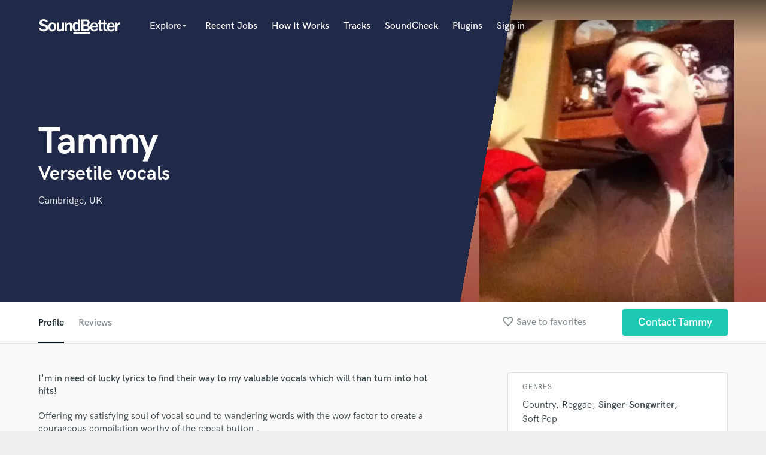

--- FILE ---
content_type: text/html; charset=utf-8
request_url: https://www.google.com/recaptcha/api2/anchor?ar=1&k=6Ldz1-ISAAAAAC-cNJnj4siHO0Gswu3die0mxASV&co=aHR0cHM6Ly9zb3VuZGJldHRlci5jb206NDQz&hl=en&v=PoyoqOPhxBO7pBk68S4YbpHZ&size=normal&anchor-ms=20000&execute-ms=30000&cb=9ga30gk1rju
body_size: 49530
content:
<!DOCTYPE HTML><html dir="ltr" lang="en"><head><meta http-equiv="Content-Type" content="text/html; charset=UTF-8">
<meta http-equiv="X-UA-Compatible" content="IE=edge">
<title>reCAPTCHA</title>
<style type="text/css">
/* cyrillic-ext */
@font-face {
  font-family: 'Roboto';
  font-style: normal;
  font-weight: 400;
  font-stretch: 100%;
  src: url(//fonts.gstatic.com/s/roboto/v48/KFO7CnqEu92Fr1ME7kSn66aGLdTylUAMa3GUBHMdazTgWw.woff2) format('woff2');
  unicode-range: U+0460-052F, U+1C80-1C8A, U+20B4, U+2DE0-2DFF, U+A640-A69F, U+FE2E-FE2F;
}
/* cyrillic */
@font-face {
  font-family: 'Roboto';
  font-style: normal;
  font-weight: 400;
  font-stretch: 100%;
  src: url(//fonts.gstatic.com/s/roboto/v48/KFO7CnqEu92Fr1ME7kSn66aGLdTylUAMa3iUBHMdazTgWw.woff2) format('woff2');
  unicode-range: U+0301, U+0400-045F, U+0490-0491, U+04B0-04B1, U+2116;
}
/* greek-ext */
@font-face {
  font-family: 'Roboto';
  font-style: normal;
  font-weight: 400;
  font-stretch: 100%;
  src: url(//fonts.gstatic.com/s/roboto/v48/KFO7CnqEu92Fr1ME7kSn66aGLdTylUAMa3CUBHMdazTgWw.woff2) format('woff2');
  unicode-range: U+1F00-1FFF;
}
/* greek */
@font-face {
  font-family: 'Roboto';
  font-style: normal;
  font-weight: 400;
  font-stretch: 100%;
  src: url(//fonts.gstatic.com/s/roboto/v48/KFO7CnqEu92Fr1ME7kSn66aGLdTylUAMa3-UBHMdazTgWw.woff2) format('woff2');
  unicode-range: U+0370-0377, U+037A-037F, U+0384-038A, U+038C, U+038E-03A1, U+03A3-03FF;
}
/* math */
@font-face {
  font-family: 'Roboto';
  font-style: normal;
  font-weight: 400;
  font-stretch: 100%;
  src: url(//fonts.gstatic.com/s/roboto/v48/KFO7CnqEu92Fr1ME7kSn66aGLdTylUAMawCUBHMdazTgWw.woff2) format('woff2');
  unicode-range: U+0302-0303, U+0305, U+0307-0308, U+0310, U+0312, U+0315, U+031A, U+0326-0327, U+032C, U+032F-0330, U+0332-0333, U+0338, U+033A, U+0346, U+034D, U+0391-03A1, U+03A3-03A9, U+03B1-03C9, U+03D1, U+03D5-03D6, U+03F0-03F1, U+03F4-03F5, U+2016-2017, U+2034-2038, U+203C, U+2040, U+2043, U+2047, U+2050, U+2057, U+205F, U+2070-2071, U+2074-208E, U+2090-209C, U+20D0-20DC, U+20E1, U+20E5-20EF, U+2100-2112, U+2114-2115, U+2117-2121, U+2123-214F, U+2190, U+2192, U+2194-21AE, U+21B0-21E5, U+21F1-21F2, U+21F4-2211, U+2213-2214, U+2216-22FF, U+2308-230B, U+2310, U+2319, U+231C-2321, U+2336-237A, U+237C, U+2395, U+239B-23B7, U+23D0, U+23DC-23E1, U+2474-2475, U+25AF, U+25B3, U+25B7, U+25BD, U+25C1, U+25CA, U+25CC, U+25FB, U+266D-266F, U+27C0-27FF, U+2900-2AFF, U+2B0E-2B11, U+2B30-2B4C, U+2BFE, U+3030, U+FF5B, U+FF5D, U+1D400-1D7FF, U+1EE00-1EEFF;
}
/* symbols */
@font-face {
  font-family: 'Roboto';
  font-style: normal;
  font-weight: 400;
  font-stretch: 100%;
  src: url(//fonts.gstatic.com/s/roboto/v48/KFO7CnqEu92Fr1ME7kSn66aGLdTylUAMaxKUBHMdazTgWw.woff2) format('woff2');
  unicode-range: U+0001-000C, U+000E-001F, U+007F-009F, U+20DD-20E0, U+20E2-20E4, U+2150-218F, U+2190, U+2192, U+2194-2199, U+21AF, U+21E6-21F0, U+21F3, U+2218-2219, U+2299, U+22C4-22C6, U+2300-243F, U+2440-244A, U+2460-24FF, U+25A0-27BF, U+2800-28FF, U+2921-2922, U+2981, U+29BF, U+29EB, U+2B00-2BFF, U+4DC0-4DFF, U+FFF9-FFFB, U+10140-1018E, U+10190-1019C, U+101A0, U+101D0-101FD, U+102E0-102FB, U+10E60-10E7E, U+1D2C0-1D2D3, U+1D2E0-1D37F, U+1F000-1F0FF, U+1F100-1F1AD, U+1F1E6-1F1FF, U+1F30D-1F30F, U+1F315, U+1F31C, U+1F31E, U+1F320-1F32C, U+1F336, U+1F378, U+1F37D, U+1F382, U+1F393-1F39F, U+1F3A7-1F3A8, U+1F3AC-1F3AF, U+1F3C2, U+1F3C4-1F3C6, U+1F3CA-1F3CE, U+1F3D4-1F3E0, U+1F3ED, U+1F3F1-1F3F3, U+1F3F5-1F3F7, U+1F408, U+1F415, U+1F41F, U+1F426, U+1F43F, U+1F441-1F442, U+1F444, U+1F446-1F449, U+1F44C-1F44E, U+1F453, U+1F46A, U+1F47D, U+1F4A3, U+1F4B0, U+1F4B3, U+1F4B9, U+1F4BB, U+1F4BF, U+1F4C8-1F4CB, U+1F4D6, U+1F4DA, U+1F4DF, U+1F4E3-1F4E6, U+1F4EA-1F4ED, U+1F4F7, U+1F4F9-1F4FB, U+1F4FD-1F4FE, U+1F503, U+1F507-1F50B, U+1F50D, U+1F512-1F513, U+1F53E-1F54A, U+1F54F-1F5FA, U+1F610, U+1F650-1F67F, U+1F687, U+1F68D, U+1F691, U+1F694, U+1F698, U+1F6AD, U+1F6B2, U+1F6B9-1F6BA, U+1F6BC, U+1F6C6-1F6CF, U+1F6D3-1F6D7, U+1F6E0-1F6EA, U+1F6F0-1F6F3, U+1F6F7-1F6FC, U+1F700-1F7FF, U+1F800-1F80B, U+1F810-1F847, U+1F850-1F859, U+1F860-1F887, U+1F890-1F8AD, U+1F8B0-1F8BB, U+1F8C0-1F8C1, U+1F900-1F90B, U+1F93B, U+1F946, U+1F984, U+1F996, U+1F9E9, U+1FA00-1FA6F, U+1FA70-1FA7C, U+1FA80-1FA89, U+1FA8F-1FAC6, U+1FACE-1FADC, U+1FADF-1FAE9, U+1FAF0-1FAF8, U+1FB00-1FBFF;
}
/* vietnamese */
@font-face {
  font-family: 'Roboto';
  font-style: normal;
  font-weight: 400;
  font-stretch: 100%;
  src: url(//fonts.gstatic.com/s/roboto/v48/KFO7CnqEu92Fr1ME7kSn66aGLdTylUAMa3OUBHMdazTgWw.woff2) format('woff2');
  unicode-range: U+0102-0103, U+0110-0111, U+0128-0129, U+0168-0169, U+01A0-01A1, U+01AF-01B0, U+0300-0301, U+0303-0304, U+0308-0309, U+0323, U+0329, U+1EA0-1EF9, U+20AB;
}
/* latin-ext */
@font-face {
  font-family: 'Roboto';
  font-style: normal;
  font-weight: 400;
  font-stretch: 100%;
  src: url(//fonts.gstatic.com/s/roboto/v48/KFO7CnqEu92Fr1ME7kSn66aGLdTylUAMa3KUBHMdazTgWw.woff2) format('woff2');
  unicode-range: U+0100-02BA, U+02BD-02C5, U+02C7-02CC, U+02CE-02D7, U+02DD-02FF, U+0304, U+0308, U+0329, U+1D00-1DBF, U+1E00-1E9F, U+1EF2-1EFF, U+2020, U+20A0-20AB, U+20AD-20C0, U+2113, U+2C60-2C7F, U+A720-A7FF;
}
/* latin */
@font-face {
  font-family: 'Roboto';
  font-style: normal;
  font-weight: 400;
  font-stretch: 100%;
  src: url(//fonts.gstatic.com/s/roboto/v48/KFO7CnqEu92Fr1ME7kSn66aGLdTylUAMa3yUBHMdazQ.woff2) format('woff2');
  unicode-range: U+0000-00FF, U+0131, U+0152-0153, U+02BB-02BC, U+02C6, U+02DA, U+02DC, U+0304, U+0308, U+0329, U+2000-206F, U+20AC, U+2122, U+2191, U+2193, U+2212, U+2215, U+FEFF, U+FFFD;
}
/* cyrillic-ext */
@font-face {
  font-family: 'Roboto';
  font-style: normal;
  font-weight: 500;
  font-stretch: 100%;
  src: url(//fonts.gstatic.com/s/roboto/v48/KFO7CnqEu92Fr1ME7kSn66aGLdTylUAMa3GUBHMdazTgWw.woff2) format('woff2');
  unicode-range: U+0460-052F, U+1C80-1C8A, U+20B4, U+2DE0-2DFF, U+A640-A69F, U+FE2E-FE2F;
}
/* cyrillic */
@font-face {
  font-family: 'Roboto';
  font-style: normal;
  font-weight: 500;
  font-stretch: 100%;
  src: url(//fonts.gstatic.com/s/roboto/v48/KFO7CnqEu92Fr1ME7kSn66aGLdTylUAMa3iUBHMdazTgWw.woff2) format('woff2');
  unicode-range: U+0301, U+0400-045F, U+0490-0491, U+04B0-04B1, U+2116;
}
/* greek-ext */
@font-face {
  font-family: 'Roboto';
  font-style: normal;
  font-weight: 500;
  font-stretch: 100%;
  src: url(//fonts.gstatic.com/s/roboto/v48/KFO7CnqEu92Fr1ME7kSn66aGLdTylUAMa3CUBHMdazTgWw.woff2) format('woff2');
  unicode-range: U+1F00-1FFF;
}
/* greek */
@font-face {
  font-family: 'Roboto';
  font-style: normal;
  font-weight: 500;
  font-stretch: 100%;
  src: url(//fonts.gstatic.com/s/roboto/v48/KFO7CnqEu92Fr1ME7kSn66aGLdTylUAMa3-UBHMdazTgWw.woff2) format('woff2');
  unicode-range: U+0370-0377, U+037A-037F, U+0384-038A, U+038C, U+038E-03A1, U+03A3-03FF;
}
/* math */
@font-face {
  font-family: 'Roboto';
  font-style: normal;
  font-weight: 500;
  font-stretch: 100%;
  src: url(//fonts.gstatic.com/s/roboto/v48/KFO7CnqEu92Fr1ME7kSn66aGLdTylUAMawCUBHMdazTgWw.woff2) format('woff2');
  unicode-range: U+0302-0303, U+0305, U+0307-0308, U+0310, U+0312, U+0315, U+031A, U+0326-0327, U+032C, U+032F-0330, U+0332-0333, U+0338, U+033A, U+0346, U+034D, U+0391-03A1, U+03A3-03A9, U+03B1-03C9, U+03D1, U+03D5-03D6, U+03F0-03F1, U+03F4-03F5, U+2016-2017, U+2034-2038, U+203C, U+2040, U+2043, U+2047, U+2050, U+2057, U+205F, U+2070-2071, U+2074-208E, U+2090-209C, U+20D0-20DC, U+20E1, U+20E5-20EF, U+2100-2112, U+2114-2115, U+2117-2121, U+2123-214F, U+2190, U+2192, U+2194-21AE, U+21B0-21E5, U+21F1-21F2, U+21F4-2211, U+2213-2214, U+2216-22FF, U+2308-230B, U+2310, U+2319, U+231C-2321, U+2336-237A, U+237C, U+2395, U+239B-23B7, U+23D0, U+23DC-23E1, U+2474-2475, U+25AF, U+25B3, U+25B7, U+25BD, U+25C1, U+25CA, U+25CC, U+25FB, U+266D-266F, U+27C0-27FF, U+2900-2AFF, U+2B0E-2B11, U+2B30-2B4C, U+2BFE, U+3030, U+FF5B, U+FF5D, U+1D400-1D7FF, U+1EE00-1EEFF;
}
/* symbols */
@font-face {
  font-family: 'Roboto';
  font-style: normal;
  font-weight: 500;
  font-stretch: 100%;
  src: url(//fonts.gstatic.com/s/roboto/v48/KFO7CnqEu92Fr1ME7kSn66aGLdTylUAMaxKUBHMdazTgWw.woff2) format('woff2');
  unicode-range: U+0001-000C, U+000E-001F, U+007F-009F, U+20DD-20E0, U+20E2-20E4, U+2150-218F, U+2190, U+2192, U+2194-2199, U+21AF, U+21E6-21F0, U+21F3, U+2218-2219, U+2299, U+22C4-22C6, U+2300-243F, U+2440-244A, U+2460-24FF, U+25A0-27BF, U+2800-28FF, U+2921-2922, U+2981, U+29BF, U+29EB, U+2B00-2BFF, U+4DC0-4DFF, U+FFF9-FFFB, U+10140-1018E, U+10190-1019C, U+101A0, U+101D0-101FD, U+102E0-102FB, U+10E60-10E7E, U+1D2C0-1D2D3, U+1D2E0-1D37F, U+1F000-1F0FF, U+1F100-1F1AD, U+1F1E6-1F1FF, U+1F30D-1F30F, U+1F315, U+1F31C, U+1F31E, U+1F320-1F32C, U+1F336, U+1F378, U+1F37D, U+1F382, U+1F393-1F39F, U+1F3A7-1F3A8, U+1F3AC-1F3AF, U+1F3C2, U+1F3C4-1F3C6, U+1F3CA-1F3CE, U+1F3D4-1F3E0, U+1F3ED, U+1F3F1-1F3F3, U+1F3F5-1F3F7, U+1F408, U+1F415, U+1F41F, U+1F426, U+1F43F, U+1F441-1F442, U+1F444, U+1F446-1F449, U+1F44C-1F44E, U+1F453, U+1F46A, U+1F47D, U+1F4A3, U+1F4B0, U+1F4B3, U+1F4B9, U+1F4BB, U+1F4BF, U+1F4C8-1F4CB, U+1F4D6, U+1F4DA, U+1F4DF, U+1F4E3-1F4E6, U+1F4EA-1F4ED, U+1F4F7, U+1F4F9-1F4FB, U+1F4FD-1F4FE, U+1F503, U+1F507-1F50B, U+1F50D, U+1F512-1F513, U+1F53E-1F54A, U+1F54F-1F5FA, U+1F610, U+1F650-1F67F, U+1F687, U+1F68D, U+1F691, U+1F694, U+1F698, U+1F6AD, U+1F6B2, U+1F6B9-1F6BA, U+1F6BC, U+1F6C6-1F6CF, U+1F6D3-1F6D7, U+1F6E0-1F6EA, U+1F6F0-1F6F3, U+1F6F7-1F6FC, U+1F700-1F7FF, U+1F800-1F80B, U+1F810-1F847, U+1F850-1F859, U+1F860-1F887, U+1F890-1F8AD, U+1F8B0-1F8BB, U+1F8C0-1F8C1, U+1F900-1F90B, U+1F93B, U+1F946, U+1F984, U+1F996, U+1F9E9, U+1FA00-1FA6F, U+1FA70-1FA7C, U+1FA80-1FA89, U+1FA8F-1FAC6, U+1FACE-1FADC, U+1FADF-1FAE9, U+1FAF0-1FAF8, U+1FB00-1FBFF;
}
/* vietnamese */
@font-face {
  font-family: 'Roboto';
  font-style: normal;
  font-weight: 500;
  font-stretch: 100%;
  src: url(//fonts.gstatic.com/s/roboto/v48/KFO7CnqEu92Fr1ME7kSn66aGLdTylUAMa3OUBHMdazTgWw.woff2) format('woff2');
  unicode-range: U+0102-0103, U+0110-0111, U+0128-0129, U+0168-0169, U+01A0-01A1, U+01AF-01B0, U+0300-0301, U+0303-0304, U+0308-0309, U+0323, U+0329, U+1EA0-1EF9, U+20AB;
}
/* latin-ext */
@font-face {
  font-family: 'Roboto';
  font-style: normal;
  font-weight: 500;
  font-stretch: 100%;
  src: url(//fonts.gstatic.com/s/roboto/v48/KFO7CnqEu92Fr1ME7kSn66aGLdTylUAMa3KUBHMdazTgWw.woff2) format('woff2');
  unicode-range: U+0100-02BA, U+02BD-02C5, U+02C7-02CC, U+02CE-02D7, U+02DD-02FF, U+0304, U+0308, U+0329, U+1D00-1DBF, U+1E00-1E9F, U+1EF2-1EFF, U+2020, U+20A0-20AB, U+20AD-20C0, U+2113, U+2C60-2C7F, U+A720-A7FF;
}
/* latin */
@font-face {
  font-family: 'Roboto';
  font-style: normal;
  font-weight: 500;
  font-stretch: 100%;
  src: url(//fonts.gstatic.com/s/roboto/v48/KFO7CnqEu92Fr1ME7kSn66aGLdTylUAMa3yUBHMdazQ.woff2) format('woff2');
  unicode-range: U+0000-00FF, U+0131, U+0152-0153, U+02BB-02BC, U+02C6, U+02DA, U+02DC, U+0304, U+0308, U+0329, U+2000-206F, U+20AC, U+2122, U+2191, U+2193, U+2212, U+2215, U+FEFF, U+FFFD;
}
/* cyrillic-ext */
@font-face {
  font-family: 'Roboto';
  font-style: normal;
  font-weight: 900;
  font-stretch: 100%;
  src: url(//fonts.gstatic.com/s/roboto/v48/KFO7CnqEu92Fr1ME7kSn66aGLdTylUAMa3GUBHMdazTgWw.woff2) format('woff2');
  unicode-range: U+0460-052F, U+1C80-1C8A, U+20B4, U+2DE0-2DFF, U+A640-A69F, U+FE2E-FE2F;
}
/* cyrillic */
@font-face {
  font-family: 'Roboto';
  font-style: normal;
  font-weight: 900;
  font-stretch: 100%;
  src: url(//fonts.gstatic.com/s/roboto/v48/KFO7CnqEu92Fr1ME7kSn66aGLdTylUAMa3iUBHMdazTgWw.woff2) format('woff2');
  unicode-range: U+0301, U+0400-045F, U+0490-0491, U+04B0-04B1, U+2116;
}
/* greek-ext */
@font-face {
  font-family: 'Roboto';
  font-style: normal;
  font-weight: 900;
  font-stretch: 100%;
  src: url(//fonts.gstatic.com/s/roboto/v48/KFO7CnqEu92Fr1ME7kSn66aGLdTylUAMa3CUBHMdazTgWw.woff2) format('woff2');
  unicode-range: U+1F00-1FFF;
}
/* greek */
@font-face {
  font-family: 'Roboto';
  font-style: normal;
  font-weight: 900;
  font-stretch: 100%;
  src: url(//fonts.gstatic.com/s/roboto/v48/KFO7CnqEu92Fr1ME7kSn66aGLdTylUAMa3-UBHMdazTgWw.woff2) format('woff2');
  unicode-range: U+0370-0377, U+037A-037F, U+0384-038A, U+038C, U+038E-03A1, U+03A3-03FF;
}
/* math */
@font-face {
  font-family: 'Roboto';
  font-style: normal;
  font-weight: 900;
  font-stretch: 100%;
  src: url(//fonts.gstatic.com/s/roboto/v48/KFO7CnqEu92Fr1ME7kSn66aGLdTylUAMawCUBHMdazTgWw.woff2) format('woff2');
  unicode-range: U+0302-0303, U+0305, U+0307-0308, U+0310, U+0312, U+0315, U+031A, U+0326-0327, U+032C, U+032F-0330, U+0332-0333, U+0338, U+033A, U+0346, U+034D, U+0391-03A1, U+03A3-03A9, U+03B1-03C9, U+03D1, U+03D5-03D6, U+03F0-03F1, U+03F4-03F5, U+2016-2017, U+2034-2038, U+203C, U+2040, U+2043, U+2047, U+2050, U+2057, U+205F, U+2070-2071, U+2074-208E, U+2090-209C, U+20D0-20DC, U+20E1, U+20E5-20EF, U+2100-2112, U+2114-2115, U+2117-2121, U+2123-214F, U+2190, U+2192, U+2194-21AE, U+21B0-21E5, U+21F1-21F2, U+21F4-2211, U+2213-2214, U+2216-22FF, U+2308-230B, U+2310, U+2319, U+231C-2321, U+2336-237A, U+237C, U+2395, U+239B-23B7, U+23D0, U+23DC-23E1, U+2474-2475, U+25AF, U+25B3, U+25B7, U+25BD, U+25C1, U+25CA, U+25CC, U+25FB, U+266D-266F, U+27C0-27FF, U+2900-2AFF, U+2B0E-2B11, U+2B30-2B4C, U+2BFE, U+3030, U+FF5B, U+FF5D, U+1D400-1D7FF, U+1EE00-1EEFF;
}
/* symbols */
@font-face {
  font-family: 'Roboto';
  font-style: normal;
  font-weight: 900;
  font-stretch: 100%;
  src: url(//fonts.gstatic.com/s/roboto/v48/KFO7CnqEu92Fr1ME7kSn66aGLdTylUAMaxKUBHMdazTgWw.woff2) format('woff2');
  unicode-range: U+0001-000C, U+000E-001F, U+007F-009F, U+20DD-20E0, U+20E2-20E4, U+2150-218F, U+2190, U+2192, U+2194-2199, U+21AF, U+21E6-21F0, U+21F3, U+2218-2219, U+2299, U+22C4-22C6, U+2300-243F, U+2440-244A, U+2460-24FF, U+25A0-27BF, U+2800-28FF, U+2921-2922, U+2981, U+29BF, U+29EB, U+2B00-2BFF, U+4DC0-4DFF, U+FFF9-FFFB, U+10140-1018E, U+10190-1019C, U+101A0, U+101D0-101FD, U+102E0-102FB, U+10E60-10E7E, U+1D2C0-1D2D3, U+1D2E0-1D37F, U+1F000-1F0FF, U+1F100-1F1AD, U+1F1E6-1F1FF, U+1F30D-1F30F, U+1F315, U+1F31C, U+1F31E, U+1F320-1F32C, U+1F336, U+1F378, U+1F37D, U+1F382, U+1F393-1F39F, U+1F3A7-1F3A8, U+1F3AC-1F3AF, U+1F3C2, U+1F3C4-1F3C6, U+1F3CA-1F3CE, U+1F3D4-1F3E0, U+1F3ED, U+1F3F1-1F3F3, U+1F3F5-1F3F7, U+1F408, U+1F415, U+1F41F, U+1F426, U+1F43F, U+1F441-1F442, U+1F444, U+1F446-1F449, U+1F44C-1F44E, U+1F453, U+1F46A, U+1F47D, U+1F4A3, U+1F4B0, U+1F4B3, U+1F4B9, U+1F4BB, U+1F4BF, U+1F4C8-1F4CB, U+1F4D6, U+1F4DA, U+1F4DF, U+1F4E3-1F4E6, U+1F4EA-1F4ED, U+1F4F7, U+1F4F9-1F4FB, U+1F4FD-1F4FE, U+1F503, U+1F507-1F50B, U+1F50D, U+1F512-1F513, U+1F53E-1F54A, U+1F54F-1F5FA, U+1F610, U+1F650-1F67F, U+1F687, U+1F68D, U+1F691, U+1F694, U+1F698, U+1F6AD, U+1F6B2, U+1F6B9-1F6BA, U+1F6BC, U+1F6C6-1F6CF, U+1F6D3-1F6D7, U+1F6E0-1F6EA, U+1F6F0-1F6F3, U+1F6F7-1F6FC, U+1F700-1F7FF, U+1F800-1F80B, U+1F810-1F847, U+1F850-1F859, U+1F860-1F887, U+1F890-1F8AD, U+1F8B0-1F8BB, U+1F8C0-1F8C1, U+1F900-1F90B, U+1F93B, U+1F946, U+1F984, U+1F996, U+1F9E9, U+1FA00-1FA6F, U+1FA70-1FA7C, U+1FA80-1FA89, U+1FA8F-1FAC6, U+1FACE-1FADC, U+1FADF-1FAE9, U+1FAF0-1FAF8, U+1FB00-1FBFF;
}
/* vietnamese */
@font-face {
  font-family: 'Roboto';
  font-style: normal;
  font-weight: 900;
  font-stretch: 100%;
  src: url(//fonts.gstatic.com/s/roboto/v48/KFO7CnqEu92Fr1ME7kSn66aGLdTylUAMa3OUBHMdazTgWw.woff2) format('woff2');
  unicode-range: U+0102-0103, U+0110-0111, U+0128-0129, U+0168-0169, U+01A0-01A1, U+01AF-01B0, U+0300-0301, U+0303-0304, U+0308-0309, U+0323, U+0329, U+1EA0-1EF9, U+20AB;
}
/* latin-ext */
@font-face {
  font-family: 'Roboto';
  font-style: normal;
  font-weight: 900;
  font-stretch: 100%;
  src: url(//fonts.gstatic.com/s/roboto/v48/KFO7CnqEu92Fr1ME7kSn66aGLdTylUAMa3KUBHMdazTgWw.woff2) format('woff2');
  unicode-range: U+0100-02BA, U+02BD-02C5, U+02C7-02CC, U+02CE-02D7, U+02DD-02FF, U+0304, U+0308, U+0329, U+1D00-1DBF, U+1E00-1E9F, U+1EF2-1EFF, U+2020, U+20A0-20AB, U+20AD-20C0, U+2113, U+2C60-2C7F, U+A720-A7FF;
}
/* latin */
@font-face {
  font-family: 'Roboto';
  font-style: normal;
  font-weight: 900;
  font-stretch: 100%;
  src: url(//fonts.gstatic.com/s/roboto/v48/KFO7CnqEu92Fr1ME7kSn66aGLdTylUAMa3yUBHMdazQ.woff2) format('woff2');
  unicode-range: U+0000-00FF, U+0131, U+0152-0153, U+02BB-02BC, U+02C6, U+02DA, U+02DC, U+0304, U+0308, U+0329, U+2000-206F, U+20AC, U+2122, U+2191, U+2193, U+2212, U+2215, U+FEFF, U+FFFD;
}

</style>
<link rel="stylesheet" type="text/css" href="https://www.gstatic.com/recaptcha/releases/PoyoqOPhxBO7pBk68S4YbpHZ/styles__ltr.css">
<script nonce="-MnO80CjO7XJKyhel7Q2uw" type="text/javascript">window['__recaptcha_api'] = 'https://www.google.com/recaptcha/api2/';</script>
<script type="text/javascript" src="https://www.gstatic.com/recaptcha/releases/PoyoqOPhxBO7pBk68S4YbpHZ/recaptcha__en.js" nonce="-MnO80CjO7XJKyhel7Q2uw">
      
    </script></head>
<body><div id="rc-anchor-alert" class="rc-anchor-alert"></div>
<input type="hidden" id="recaptcha-token" value="[base64]">
<script type="text/javascript" nonce="-MnO80CjO7XJKyhel7Q2uw">
      recaptcha.anchor.Main.init("[\x22ainput\x22,[\x22bgdata\x22,\x22\x22,\[base64]/[base64]/[base64]/KE4oMTI0LHYsdi5HKSxMWihsLHYpKTpOKDEyNCx2LGwpLFYpLHYpLFQpKSxGKDE3MSx2KX0scjc9ZnVuY3Rpb24obCl7cmV0dXJuIGx9LEM9ZnVuY3Rpb24obCxWLHYpe04odixsLFYpLFZbYWtdPTI3OTZ9LG49ZnVuY3Rpb24obCxWKXtWLlg9KChWLlg/[base64]/[base64]/[base64]/[base64]/[base64]/[base64]/[base64]/[base64]/[base64]/[base64]/[base64]\\u003d\x22,\[base64]\x22,\[base64]/CvsKkGcK3CTTDsmc0Dy7DjcO/[base64]/[base64]/b3DDgBHDlMOIOCVTw5vCuFtCwrsHYsKmPsOmbgh0wqZpYsKVMVADwrkBwrnDncKlEcOMYwnCgRrCiV/[base64]/[base64]/[base64]/Cr8KfwpcXwpM7VWzCosOpIg46w6LDq8K0fSc2Y8KYPm7CvlJMw6gCLsKAwqsvwr9SZmJjIkUlw5AFcMKjwrLDjnwiUCvDg8KvaFfDpcOywoxLZgxrPw3CkE7DtMOKw6HDr8KSV8Osw6MIw6DDi8K4LcOOdsOvDVllw5BQIsO3w6pMw5/DjHvDp8KfKsKOwqvChW7Di2zCucKheXtTw6MHcyfDq0vDlwLCgsKLDjUwwprDkUvClcO7w4LDncKxAzsXb8O9wozDnCTDkcK6cldIw7JfwovDi1zCrVtlGcK6w5fCqMODY13Dm8K/Gi/DisONTD/[base64]/[base64]/DhMKKYMOAw559wpjChQrCqBleVynDgcKCw5BME2PClmfClsKCZnbCqTwsBy7CrS/DocOSwpgXfTFJJMKsw4nChUN3woDCqsOBw5g0wr1ew48qwrwCK8OawrPCiMO7wrAZMigwV8KeLD3Ci8KrAsK1w5w/[base64]/DqMO8ccKpHQMjGsOcX3lVLXwyw4Blw6LDlx3CmFnDvcOVFCbDnz/CuMO/IsKfwr/Ck8OxwrMsw6rDqXLCsEQTaXgDw5XCmwfDrMONw6jCqMKUVMOtw7s2FCpTwocGElx8ICZNA8OaPAzCv8KxWwtGwqxJw4rDn8K1cMK/YBrCtDdpw4dYNVbCnnAEfsOywpjDlHXCunNkQMO5VVVBw5LDq0o6w7UMY8KzwqDCjsOKJcKHw6DCgXTDl3VEw7tJwrbDhMO5wp1mA8OGw7zDjcKTw6oUBMK0SMOXLVHCshHCpsKbwrpHUMOLd8KdwrAnE8Kqw7jCpnIww6nDugvDoSNFJClawoB2QcK/w7vDul/[base64]/[base64]/DowTCqRUZwrvDv8KTw5I/wpLCmGZdCsOZaWU3wpthA8KWTjzCgsKmcxXDnH8/w4pGeMKRecOZw4VIK8KYeiLCmghtw6JUwoBaEDd8c8K5aMK9wpBOe8OaZsOrfWswwqrDk0HDocK6wrh1BmUqRxcSw4DDkcOxw4nCmsK1CmLDujI1c8KOw4QyfsOFw4rCiBk0w4rCp8KmED1/[base64]/[base64]/JyLDhMOlQcKUw6/DtGpxBCrCo8OxSUfCvjJAw57DpcK4f0jDtcOlw5sywoYJYcK7B8KPV1HCnm7CoGQRw71wJmvChMK5w7XChcOjw5LCr8O1w6QHwohIwo7DpcK1wrLCp8Ofwrsswp/CtSbCgnRcw6TDrMKxw5TDqcOzwqnDtMKYJUDCtsK/WmcoKMOxccO8Aw3Cl8Kmw7lcw5fCmsOLwpPDtxhfUcKLBsKcwqjCi8KFORnCojtnw6/CvcKewpDDj8KQwqc4w4cawpTDncOCw6bDrcK5HsKlbBXDvcK0BcKEfFXDucKNTQLCnMOHGmHCsMKAPcO9QMOQw48mwqsWw6RtwpbDoDbDh8O6c8Krw6/[base64]/[base64]/Dv8OZwr07FlnCucOgDsKuG8KFw5fCosKgUQ7CoFHDpcKww5c4w4tfw5Z/IWgrJERDwpvCjT7Dggt4fTNOw5YrXg8+QsOVOWVcw4UqCH0JwqgobcKEccKYXTzDrGPDjsKJw4PCqlzCt8OUYDYGOzrCmcOmw4nCscKtQ8O6fMOaw6bCthjDvMKeOxbCvcK6OMOtwqLDqsOSR1/DhCvDpH/Dn8OcWMOtd8OSVcOywpINFcO1woPCncOwfQfCrzUtwo/CqFU9wqIEw53Dr8Kww4QzM8OCwo/Dn2vDmn3Ch8KUDmQgXMOzw6/CqMKTG1IUw7zChcOIw4Z/dcOVwrTDtnxMw6zChRI0wrHDsic4wrB3IMK5wq4Xw7FrS8K8O1vCvHtpQMKFw5vCqsOOw6rCp8OKw6pufAzCg8ORwrHCqwhKZsO+w6N7CcOlwodKZsO1w7fDtiVKw4tKwqDCtzkaacOYwrDCsMO+JcKHw4HDpMO/W8KpwojChQMOe2cGDXTCqcOtwrR+FMOqUht2w7LCrFTDsT/CpAILa8OEwosnQcOvwq0Rw4rCtcO7N1/CvMO+PWfCkFfCvcO5UcOOw4LCg3AXwqjCocKuw5zDlMKtwq/Dm1Q8BMOlLH1dw4vCm8KIwozDhsOOwrrDlsKIwqYuw4MZdsKyw6PCkkcIXmobw488QsKXwrvCgsKZw5Z8wr7Ck8OgPsOTwrDCgcO1ZVfDgsKOw7Uyw7w2wplEW3ERwowzPX8NJcK/cXvDk1ogHFsFw5DCnMOkc8O8QcO7w60dwpRHw63CusKxwrzCtMKAd1DDg1LDlQV8fg7CmsOowqolajFIw7XCrm9Cw63Cr8OyNsOEwoZEwpRqwpJBwptdwpPCmFjCp1DDjBHCvjXCsBApYcODDsKVXXvDrj/DtiQ4B8K2wrLCksK8w5I2b8K2HcOiw6bDqsKKGxbDrMOHwrhowrFewprDr8OwYWnDlMK9GcOawpHCuMKLw6BXwo80CXbDlsKKZwvDmg/CqxUzRkYvZcOWw7vDt0Rrcg/Dg8KLDsOLHcKRFTgVFUQvFQzCo3fDr8Kew47CjcOVwpd7w6TDhTXDox3CmTHCgcOCw4vCvMOgwqYswrkMKzd/aFdNw7TCmV7DoQLCjyLCmMKvbSFGVBA0wrYNw7YJcMKSwoEjRXLCpMOiw5LChsK6NcOQN8KFw6HCt8KXwprDkhLDjcORw57DscOuBHItwpPCqMOrwoPDnytgw7/DlsKbw5nCvQIOw6JBA8KqX2LDvMK3w4U6aMOrOATCvHFmPxx0YsKSw5FCKC/[base64]/CsMKmRsKSwpvDkMOre8Ota8KDw7IXa1Rowo7DqC1VF8O/[base64]/[base64]/CqsO0QcKCURZBw7LCusKnIDpQJnHCgMKbw7LCnDrDpTnCqcKSEAzDlcO1w5rCgyAjdcOkwoAgcXM3OsOHwoXDjVbDg1MNwpZ/[base64]/IsOlZ37Cp8OWVMOwP8KowoXDrAsvw5QWwovDtMO9w49qfiPCgcOBw744SDRyw791TsOxPBHDksOoQkM+w7XCoEowCcOAfzbDiMOYw5HDiiDCsUrDs8O+w7/Co28sSsK2GnPCv2TDpsKGw75awpfDlsOzwpgICHHDrBxEwqMDSsOya21BcsK1wr8JcsOJwqbDocOWGwPCnsKLwpvDpRDDh8KEw4fChcKLwoIswpRQYW5xw4bCgyN+dMK5w4PCl8KAR8O+wonDkcKpwo5DEFJ6CMKYOsKdwqY4JcOJHsOaCMOqw7/[base64]/CjMOVwoJwwoHDi8Kew47DkcOtCiZHwqs1w4geBBxsw4VfYMO1NsORwphWwoRbwq/CmsKJwqFzNsKYw6LClcKzexnDkcKNQGwTw7ROfXLDiMOuVsOMwqzDv8O5wrnDoAN1w43Cm8KGw7UMw7rCpSjCoMKYwpTCmMK/[base64]/DpndYwqRjbATCl8KaRMObw6DDiid6XjJka8OmdsKoDjXCrMOdP8KLw4RNd8KBwo1PSMKkwqwsA2LDjcO2w5vCrcOKw6YGWwRGwqHDoFc6e1fClQEIwr5bwr/DoHRVw6kIOT9Gw5cewo7Dh8KQw4HDgSJKw4s/C8Ksw54lAsKWwq7DuMOxXcK/wqMcaEE8w5bDlMORbCjCmMKkw69Gw4fDowEzwoVJMsKQw7PCmcO4L8KcGGzDgiVxDFjCrsK1UmLDlxfCoMKBwo/Dp8OZw4Q9cCDCpzbCtgUHwoFmFMKvLMKIHR7Dh8Kywpo0wolibm7CokvCpsKHIxZwPyMnLUvClcKBwo4Fw7nCrcKQwrETBDgrEEYSe8OaDcOMw5hadsKSw4IVwqlPw5fDgArDpgzDksKuXGUbw4bCr3RJw5/DmMKbw7cQw7dXHcKlwqwjV8KSwr8qw5zDr8KRdsKAwpfCg8KUH8OHU8O4TcOLbjDCjQvDnx9Mw7/CvypXDXrDvcO+LcOvwpRYwrMfbcOuwqHDqMKgeAPCpnclw73Dqi/Dl1osw7Rdw7nClwx6bB4Iw4DDl1xtwr3Dm8Kmw5RSwrwDw5fCq8K4djMSDA/DnH5SXMOBG8O8dwvCicO/W3dnw57DnMKOwqnCnX/[base64]/[base64]/CqBnDi1xbwoU5w4obIiZqCyzDjWnCmMOeOcKdf0bDp8OFw65xMGV0w5vCnsOSQybCkEROw6TDmcKwwq3CoMKJXcK1QU1YVyhUw4hdwp1hw4hVwrXChXvDoXnDlQ5/w6/DjE4Cw6IyMA9nw4TDiQPDmMKaUDtfC1bDl2bCt8KtPFLCtMOXw6FiPTc6wrQkdcKmJMKvwpF1w4ksUMOKfMKEwplFwp7CoFTCj8KNwoguVsKJw5t4W0XDu1p7PsOUdsOUF8OeQ8KqamvDqy3DvHPDkH/Dji7DncOlw5pmwpJzwoLCoMKpw6bCsnFIw5AqGsKJwprDn8K2wozCpy81dcKGR8K1w6cyMD/[base64]/CghtLRzLDlmsZwoHCu2HDoR4TwrgfbcO6wpXDtcKdw5DCk8OQVmTDmDJiwrjDs8O9dsObw5EPwqnDsX3DrnzDm3vCjkxOcMO5YD7DqgBHw6/DhkMcwrFDw4QxKXjDlcO2SMK/ZcKPSsO1TcKQcMO+dS1eCMK/T8OgY25iw5LChibCpnnCmD/CoVLDvUdow7ImIsKPaztTwo/DhnVWIn/CgXwawpPDjUvDrMK3w6vCq10twpXCoBolwpzCosOtwpnDjcKmMk7CkcKmKgxfwoYywrRqwqTDiR/DrCLDgl8UV8K6wogOfcKLwogPUF3CmMOLPBtjD8Kiw4vDgB/[base64]/VDrDlFjDoyB8wq7CjcODAMOsWwt/W07Ch8KgHMO+K8KCSVHCiMKZJsKfbh3DkCfDgsOPEMOjwqhYwqvCv8OJw7XDsDQpOXvDlVg5wq/CmsKxcsKnwqbDhjrCnMOZwpvDo8KnPUTCrcOEAFc5w5sZKmHDucOvw6PDs8KRGVplw4QDw5rDjVN6w40tMG7Dmjsjw6PDtFLDujHDjsKuSgHDlcKCwpbDvsOCwrEgZ2pUw7QnMMKtdcO8CGjCgsKRwpHDssOqEsOCwp4nI8Oew57CgMKOw48zAMKGW8OED1/CqsKUwrQwwo0Aw5nDq1HDicKew7XCpVXDjMKTwqXDqsOAN8OxUAltw7HCm014c8KLwonDisKHw7DCtMK6bcKhw5XDnMK9UsK4wpfDocK/w6PDjVs/PmQkw63ChxvCqVogw54LLS90wqkATcO4wrIyw5LDl8KcJcKEInhbY13CjsO4FCxbf8KRwqAPBcORw7rDpHdrVcKmZMO2w7TDlEXCvsOvw6U8NMOJw6bCpBVZwqTDq8Ojw6YRKR16TMKCWyLCmnMLwpg2wrPCuyLDnhLDqcKpw7EBwr/DkjfCisK1w73DgCXCgcK/N8Otw6klcHXDq8KJRiEPwp86wpLDnsKmw5rCpsOtV8KNw4J9Pz7CmcOmT8KOPsOtXMO0w7zCgTfCocOGw6LCr1N3L0IFw6ZIVyLCpMKQImhDIHl+w4pXwq7CrMOkaBHCu8OrDk7DksOWw4HCrwTCqsKqRMKbbMKOwoVkwqYSw7nDnwvCvXfCq8Knwr1HcncnH8KUw5/Cg1TDuMOxGnfDnSY4woDCoMKawrgGwoLDtcO+wofDp0/Ciy9meVnCoyNzAcKlWsO/w5c2V8OTQ8OTAR0+w5XCvsKjZi/Dk8OPwptlCyzDm8K1w6Ikw5YlBMKIM8KeAFHCgXF6bsKkwrDCm0p3DsOlA8Omw7U0WMOIwpsGHi5ewp4YJUvDrcOyw6FHWijDmUhPJRzDuDAdF8O5wobCsQF/w4TChcOSw4ogVcKGw4DDvcKxE8Oiw5/DtQPDvShnbsOLwr0Mw7x9EcO0w4wOTcKLw6DChncJKwjDun0NYVxew5/[base64]/Dt8KhwrRIfh0cBxFmVHbDmCPDjcObw73DrcK5QcKww6pRNjjDjH0iURXDpFFUQ8OdMsKzKTTCuVLDjifDnVnDvh/[base64]/CjAjDuF/CocKZw4dVeR5Gwo3DtsKTacOTD8KswqfCsMKxS1NxCCLCoHvCjcKMYcOzWcKzIBPCosK5ZMOFSsK/JcOOw4/DrRXDj3AMVMOCwoXDiDvDmSIcwovCucO7w5HCm8K7KULCpMKUwqMFw5PCtMORw6nDgEHDlsKfwp7DjTTCkMKfw5fDl3PDgsK4TBLDsMKVwonDmk3DnBPDlzstw7ZjLcOQcsOewqbChRfDkcOEw7ZVH8K9wr/Cs8KKRkQtwqLDtljCrMKOwoh/[base64]/woHCmsK4w4DDgjfDrlUMw6PCq8O1wo8lw6XCnMOfesOGEsKnw7jCjMKDNXYpSmjDnsOKA8OBwoQUB8KMPU7DtsOTLcKODwjDoHnCn8KNw77CuWLCqsKiDMOgw5XCniULKz/[base64]/CjAhKw4wVbTUkwpnDs8KFw5jCu8KnwpjDgsKHw51GcWYnE8K9w7EKTBd1Gxl2OUDDjcKBwrsGLMKfw4IrdcK4aFLCtTjDhMKpwrfDl2gew73CnzZfPMK1w4/Ding7C8OScmjDtcKXwq3DpsK5O8OMIcOBwp3DiBHDqz48RjLDrsK4FsKtwrbChXHDh8Kkw7Bnw6jCtErClE/CucKuasOYw4hpTMOCw5bDrMO2w41bwrDDkWjCqFxeRCIrDnkYaMKVdmTClX7Dq8OJwoPDhsOsw6U2w6nCsAhiwoFfwrvDssKNaRsyP8KCf8OSbMOVwqTCk8Oiw6bCmTnDojt1FsOQK8Kic8KwCMOzw43DtSkLwqrCozppwpMYw60Hw7vDpcKswq/Do0rCrUfDu8OkNzXDkgDCncOKHV95w7I7w6LDvcOJw7RhMCPCtcOoHkllORAgfsOpwpALwq9uKm1qw7F4w5zCtsOpw77CkcOvwpxmaMKlw6tew6zDhsOow4xjW8OfWyrDmsOmwo9JJsK5w5rCgsOWXcKlw7hQw5QOw65zwrjDmsKew74gw5bDl2bDgFh4w6jDmh/Dqh1fVzXCnUXDr8KJw47Cr2XDmcKrw43ChwLDrsOnZcKRw4nCksOvOw9GwozCpcO7BRzCn2VIw5DCpFEOwoVQCVHDpAtsw6wxEwvDkATDukvCgxtuIHUUGMOrw7FzB8KtMQrDoMKPwrHCssOvWsOqZcOaw6TDnx/CnsOgQWJZwrzDkCDDmcK3L8ORBcO7w4HDqsKdMMKbw6fCnMK/dMOJw6bClMKawqHClcOOdx91w5XDgjrDm8K7w79bdsK1w7tYeMKuJMOdBAzDqsOABsOuVsOCwpVUZcKlwpvDuURnwo0ZIBoTKcOucxjCrAAKNMOlaMOlw6rDrwvCsFnDmUVHw4fCkkUxwr/CrgxfFDrDpMO6w4klw71rFh/CrXVFwpnCknMmCkDCh8OBwrjDugtWesKqw75Ew7rCtcK/[base64]/CkhtIJ8KIVALDpMOkwq1dw7MRDMO3AQrCqTrDjH1xwqcAw7zDncK+w7PCnWIvKHBwfsOsR8OqJcOpwrnChzdew7rDm8OdXB0GUcO8asOHwp7DvMOYMjjDq8Kcw4IDw540YCnDpMKRZSTCoXdrw63ChMKzasKGwpHCh0oRw5zDlsOGMsOHKcKYwrMpK2/ClhI1b2NGwp/[base64]/DksKmbGNdwrVWVjzCr8Oowokvwr9+wozCqkrCjMKRREPCiDhxZcK8YAPDtTYdeMKWw59BGEVMBcObw6FKOcKiO8OsHnlUD1DCpsOwRsODaWPCjMOYGWnCnAzCpi45w67DnEQCdsOpwo/DjVYERB0Vw7nDocOSXAgvGcOxTcO0w4zCsS3CocO+NcOOw6p1w6LCgcKnw43Co3LDhljDgMOiw4XCgkbCpk/Cr8Krw4Ylw6lfwq5qdxsxw4HDucKOw544wpbDmMKWdMOHwrxgJcOYw5QnPlLCu1A4w5lCw5Fnw7oYwpPCqMORHVjCt0XCuh3CpxPDqcKYwpLCucO5aMOzIsOqSFNPw4ZJwpzCqz/DgMKDIMOmw6kUw6PDjh8+LzjCl2jCugMxwrbCnhNnGA7Dq8ODchoXwp9PUcKXR27Ckh0pC8OFw7oMw5DCv8KDNUzDh8Kpw49xMsO6D1vDs0BBwpYEwoZ3M0c+wqrDtsONw5oSEkVaTQzDlsKYdsKuQsKhwrVtDyVbw5Iyw7fCjxozw6rDrMOmIMO9J8KzHcKtal/CnU9MU3XDosK2wqg0H8Ovw6bDs8K+dmrCiQ3DocO/IsKOwqUKwpnCq8O9woHDr8KSfsOGw4zCvmkCdcORwoLDgsONPEjDikImB8OMEWxww5fDqcOOXALDq04pW8OHw6cuQH51J1vDi8K7wrJoWMOIcl/DqCHDk8Krw697wp0GwqrDqXXDgW4/w6DCssKSwqRWU8KHXcOwBzfCqcKdYFsWwrkVfFU5Sm/ChMKjwo55ak56NMKrwrPCrknDv8Kow5hSw7hrwqvDjMK2IEYYdsOjLCrDpGzDrMOuw6oFLSDCscOAFVXCvMOyw6g3w4Bbwr12PGLDiMO9PMK2WcKcZS1fwprCsQtgdDrDgllGEsO6PSl3worCt8K6EXbDlsK7OMKZw4/CrcOGKMKiwqIwwpbDrsOgEsOcwonCt8KTXcKkLl7CimLCvBU9XsKyw77DvsOfwrNTw50YA8K5w75cFxrDtwFGNMOxAMKpVgwUw753B8OJZsK5w5fCisKYw50qWAfCmcKswqTCigfCvTvDncOoS8KgwoTDkTrDrn/DnjfCg2Aew6gfaMOow5TClMOUw74rwp3DuMOpRQxSw4YuLcK6Qj1CwqImw6bCpQd1Wm7CpBfCrsKQw6J8X8Ozwrk4w6Uiw53DmsKENX5zwrbCkko+fcKmF8KNKcOcwpTChVBZQMKTwojCicOdPGd9w5rDkcOwwpVVbcOWw6/CqzUGM3TDqw7DjcOcw541w63DmMK0woHDpjXDkG7CuhfDgsOnwqxIw6VxasK4wq1Zan0RcMKjInQwP8KUwo4Vw4fCpjzCjH7DrFHCkMKgwpPCvjnDucKiwqbDgX/[base64]/Dm8K4woDClxBmw4RNwokPwpJZw4UrCsOAKGnDoxfCj8OqPWHCnMOuwpfCqMOoSD9ow5PChB5AbHLCinrDolEtwrpowo7DtMO3BDNbwqglf8KUMBfDtVBrZMKkwrPDoyXCscKcwrEoWy/Chnp1PVPCkV4Yw6LCunZow7bCuMKsEmzCgMKzwqbDvz8kK10IwppMC1TDgl4wwonCisKfwoDCkknCosOlfTPDiQ/DnwpPLgljw7kuZsK+cMK6w5fChlLCgEfCjlRseCUQwr8iXsKuwqszwqo/B3FSPcOmdUDCjcOQXUE2wqfDvDjDo0nDnW/[base64]/[base64]/CjsOgSVcBwoPDsMK9MnDCgG8bdBHCgDgIRMOZORXDkgIxXkzDnsKrYBjDq105wrUoEcO7TMOCw5vCoMOywqlNwp/[base64]/[base64]/[base64]/w5gBXibCmSXCksKhw6l7wpUCQWoAw6RFOMKlZ8OpZMOkwow1w4LDgDQ9w5jDssKeRRvCl8KZw7R0wrnCjsKQI8Oxc1bCjSbDmhnCnWvCpB/DvWh1wrdIwpjDlsOvw7x+wqw5PMOjAx50w5bCgsOyw5fDv2p1w6Aew7/Cq8Okwp5qalrCtMKyVMOYw4cfw4/[base64]/DlT1GYMOZw7p/wr9Mw7IYwr4dwq/[base64]/wqnCjGljwpDCmsKdwrEaw5LCk8KQwrA1SlY6B8Oxw73Cqz1vBcOhaRkOBAA2w74MEsKNwo/DkjB4IGNDHsO9w6cowr8Aw4nCuMOyw7BEbMOwdMOANXLDqsKOw7pwacKzAhdmaMO3dzXDjwY1w6VAG8OVAsK4wrJkezk/ccK4IBTDvjF5ZS7Cs0fCmSNuRcOnw5HDrsKPfjw2w5Q1wpYVw7ZvWE1Iwo83w5PCnH3DgsOyDmQoTMOUAGY5woUrXyI4MA1CcAlfScKbRcOwN8KJFBzDpVfDkFAYwqIODm4Iwp/DtMKjw6vDvcKLJF7DlBNvwrFZw6YTWMKEWQLDunZzMcOFJMKfwqnDtMKGf193EMOlaGtOw5vCk2MROjtnQWUVUGdvKsK5K8KJw7EQbMOlUcOHMMO0XcOhDcOyZ8KRb8OYwrMRw4QmFcOHw5xGWgUvGkRjY8KaZCptJn1Swq/[base64]/Cp13Du8Odw4jCocOOw4bDtMKswpsfRgccHlzCrUUZwrkewpxDV0UFLwjDucOqw57Cv13Cr8O2MS7ClDnCpMO6C8KFAW7CrcOfDsKMwoBeLENXCsK6w7dUw5LCsidYwr/CtMKjFcKZwq4dw6EeP8KIJ1vCkMO+D8KqIQhBwpjCocO/A8Kiw7UrwqJJcgRxw7LDvA8uaMKfOMKBZXJ+w6Ijw6XCscOOJ8Oxw51oIsOyNMKoWjhnwq3Cr8KyP8K/[base64]/Cj8O+VTHCoSsHU8ODLcOxNcKWw64kIifDrsKVw6nCscKmw5vCmznCkz3Dmw3DmFbCugTCocO/wpLDs0LCoWdxRcKswrLCmTbCgUnDg2oUw4I1wpfDh8K6w47DgTgBE8OCw4DDkcK7X8Okwp3DvMKsw67Cmy5xwpJWw65DwqhSwqPCgBhCw7JZIHDDm8OkFx/DoW7DrcONAMOqw4dBw7AcCsK3wrHCgcKRVF7DqR5vQwnDpzBnwpQXw63DjW4dIH/CpkY+IMO5YX5iw4ULTShOwpjCkcKnKnZzwoZxwoRCw6wuEsOBbsOzw7fCqsKWwrLCiMOdw7FWwoLCol5VwqfDqwDCtsKJPzXClVLDscOFAMOHCQ8Tw6ckw4thJ0LCqyJrwogfw69pWX4mUcK+IcOATsOAGsO5w5Q2w7TCk8O0UF7CjTtqwrAjMcKiw4DDvlZJf0/DmkTDjkZ1wqzCkDstcsO0FznChVzCnDpIaj3DjMOjw7dzSMKdNsKiwpFZwr8Kwog7AGZ7wrjCiMKZwofCm2RjwrLDrVMiHxgsA8OOw5bCm33CiiVuwo3Dqxg5ZmA5Q8OFGmnCksK8w4XDnsKZSXjDsDJMFsKUwpwPcynCrsKow5p/[base64]/Cl8Orw5/CqzHCucOcwpvCusKVwp5gHBLClMK1ccO5eDzCiMKbwr/CoDZowrvClVJnwqbCih49wq/CusO2wqcpw5EzwpbDpcK7QsOvw4zDvAl3w7E1w6whw47DsMO+w7FMw7IwA8OsPn/DuFPCocK/w70aw6gBwr03w7YIVkJkUMKuOsK+w4YcNBrCtHLDo8OvEE1uJ8KYI1pAw4Mxw7HDn8OPw7XCs8KHV8OSfMOyeUjDq8KQMMKWw7jCi8O8BcOVwrXDhGvCvX/CvlzDjCpqeMK+G8KmJBPDh8OYO1hfwp/CsHrCknQTwrPDo8KSw60NwrDCssO+NsKUOsOCBcObwr4JAwvCj0pteCjCr8OkMDciJ8ODwq0dwqckU8Obw7R0wqhZwo5OXsKjYcKiw7lEbCliwo5bwp7CrMKvYsO8bT/DqsOKw50jw4nDk8KeacO6w43DocOOw4Agw7PCsMKlFFfCtF0twqrCl8KZeW5lQsOGGlbDiMKAwqZ3wrXDrcOaw5Q0wpXDvCFew6szwrIVwqlJMC7CrjrClGDDjg/Cu8O+chHCrwsLPcKPeA3DncOqw6AVXwdpdSpqBsOAwqPCq8OGdCvDmmUTSWo+fSHCqgUITDBhTRBUZ8KLN0XDmsOpLMO6w6vDksK/[base64]/Ch29ow5wSw57Dkwxnwrldw7PCocKpKGjDsCgLZMORYcK+wq/Ck8OOTSsCOMO/[base64]/UHc6w4HCnH7CncKgMHPCkQZiw7VPw7LDp8KQwpHCocOneiLCtQ7CrsKtw7PDmMOdUcOZw7wowrTDv8O8AlR4VGcIVMOUwqfChUPDuHbClyAawqcqwoLCiMOGK8KEW1XDvE4TWMOmwpLCi25dbEwJwpHCvwd/[base64]/w6EQfGNtw7vCn8Kww7TCmcOYw6jCp8Kiw4TDo8OfDTFFwrnDij1dB1bDgMKRLcK4w7vDqsO9w6sVw5HCo8K0wqbCg8KSXX/CuTUswo3CkyLDsVvDosK2wqI2dcKBCcKVInrDhzoBwovDiMOqw6VzwrjDiMOLwrzCrVY+GsKTwrrCmcOrwo49V8OdAEPCkMOkPTrDqMKIdsKIfFl5BCNdw55gWmVaR8OSbsKrwqbDsMKFw4ITYsKVUMK2TT9SGcKxw7zDq33Ds1zCqDPCjG13BMKoeMOew5J/w7M4wq9JYTvCvsKKe1TCnsKMMMO9w7Bfwrs+IsKsw67Dq8OywrHDnBfDk8Kmw4LCosOyXFvCr1AZUsOSwovDpMOvwoJdJS0VBDjClglhw5zCjWMtw7nCtsOpw7DCnsOhwrTDvW/DnMOhw6LDhj/Cs1LCoMKTDgB5wqFgaUDCqMO7wozCkkXDhB/[base64]/alUVAENlw6FhIVLDuSMDw7DDj8OUZkBrMcKrB8O6SQMRwrnDumFdfE5kQcKFwq7Dlz0rwrRZw5tkBUHDi1XCtsKSasKuwpzDvcO4wpjDn8ODaB7Ct8KHUjfCgMKxwqZDwo/DicKcwpJ4SsK3woNNw6ktwoLDjnQCw4hrTMONwpcMeMOvw43Cr8Kcw7ZvwrzDsMOrRsKFwoFwwpPCvAstMMOAw5IYw7/Ctz/Cq17DtxEwwqpLSVzCjXrDpyxPwqTCkMOpOFl6w6BvOXfDh8Ohw4LCuQDDqCHDqTzCs8OvwpJuw78Vw7bCg3fCuMKuc8Kcw4MYfXNPw7kOwoRNFXZbYMKlw6IGw7/DrycqwrbCnUzCo0/Cmj5twqvCpMKaw7nDtRUgwqE/w6pnCsKawpPCgsOcwp7CtMKPc001wpDCssKwLRLDjcO8w5cww6HDqMK/w7lIdUHDoMKMMyzCkMKPwrNxfT15w4ZiYsORw4/CkcOZIVs1wpoWYcOEwplqI31QwqU6eU/CscKFITbChUg6dcKIw6jCksKnwp7Dv8Obw4cvw7XDi8Kdwrp0w73Dh8OywqjDqsOneQYZw4vDk8OMw6nDgX8zHBczw5rCnMO/CnfDsX/Du8O9FXnCu8KAQ8KbwqbCpMOww4HCn8Kywox9w5crwpRew4fDiA7CvEbDl17CosK/w4zDjzBbwqgdasK7PMKdG8Owwr7CtMKkcMOhwpJ0NGtXJ8K7AcKSw7IEwot8RMKnwpgjUSwYw75tW8KmwpV0w4LDjWsxewHDkcK0wq/[base64]/CmsKAw5c2LV3DvFzChMKkw6jCtzYhwrHCngzCvsOzw74PwpwHw53Duz8kBsKEw5jDn2wjPsONRcKsOA3DpsKHYArCo8KlwrQNwp0GEQ/[base64]/[base64]/[base64]/DnQ3Dslpfw6pcwr54wrrCkwxSwprDnD8yB8Ofwp9KwpDDr8K3wpotwpAEHcK1eGTCmHRZE8KvABp5wq/Cj8OgR8OSHXANw5JWIsK8BsKFwq5Bw73Cq8O/cXFDw4wwwozDvwjCicKgXsOfNwHCt8O1wp5Yw4gcw4/DsjnDmUowwoUfCj7CjGUsWsKbwq/Dv0Y3w4vCvMOlGlx9w6PCncO+w6XDisKZSjpUw4wBwqTCu2E5ERfCgATCkMOUw7XCkBRtfsKaH8OOw5vDlmnCkwHCocKkMH49w59aSEXDocOHdMOjw5HDoxHDpcK2w6p/SnE+wp/DnsOwwpxkw6vCoWXDh3fDlkMxw67DjsKDw5LCl8K9w6/[base64]/YsKCNsOmKSVhw5rChsOrOgXCpMObw4Y4AxLDgcK4w6oUDcKjaDjDuF92wq4owp3DicO4a8OywqzCvMKEwrHCpFJ3w47Cl8OpITfDmMOtw69/J8KtETQaAMKJXcOxw5nDumstC8OtXsOswofCuBnCn8OPI8KQfxjCjcOgecOFw7UjQzwIacOAIcOBw7vDpMKewr8pK8O3UcOqwrsXw47Cg8OBB2bDkwMLwq1uE2kvw6DDigDCmcOOeEc2wosbS3fDqsO+wq/CgcOxw7fCu8KrwpXCrgo4w6bDkEPCvMO5w5RFWS3Cg8OcwpHClMO4wrdvwpHCthooCjvDjTfDoA05RnTCv3hew4nDuBUOAcK4CWRBJcOdwqnCjMKdw6TDvFgZecKQM8OpBcO+w5UAL8K+PMOkwqLDhW/DtMOawqwcw4PCiQYTESTChsOfwoFYLmYnw5xaw7AkV8Kdw7HCt18/w6U1IRXDmMKAw7Bqw53Dh8OEbsKMWGxiISdifsOpwoLDjcKQfB1+w4M1w4nCqsOGw4Ijw7rDmHMkw5PCmSHCgEfCkcKBwqMGwp3CtMOPwrxZwp/CjMOfw4jCicKpEMOtFjnDkWgYw5zCqMKwwrA/[base64]/DlMODw7zDrMOGwprCisKOw6ohDcKjwo/[base64]/[base64]/wrs1HEIrF8OZw5zCrDPDj8Ouw43Dk8Kww4nCj8KPAcKiYx4veEHDsMKKw7MpacODw4zCqVXCmsOiw6/Ck8KXw7DDnMOhw7PCjcKLw5UPw45HwrbCkMKNX0PDvsKgBxtUw6owJhYOwqvDrnLCiVTDpsKmw48WR3/[base64]/[base64]/Dr17Cs8KZw7wiwrTDtsOew5UITz/ChHnDuTlzwok0LnnDjXTCl8KQwpN1OFl0w73ClsKnw5/CjsKCMnoAw6YVw5xEJycNO8KJVwHCrMO4w7DCocKgwqrDjMOHwpbCoDXCiMO0Dy3CpQAqGU9cwoTDi8OUEcKwBcKvJ1zDoMKWw7I+SMK/FEB1VsOoQMK6ShnCpm7DmMOYwq7Dg8OuVcO/woPDtcKXwq7DuVYrw54dw6NUHy0uYCYawqPDl1DCkGXCoDLCuCDCs1HDsyrDqsOmw5wPJ0vCp3BvKMOHwoMEw5PDl8Osw6Avw7VIIcO8Y8ORwphDJMODworCk8KHwrBDw7Fywqoew5xLR8KtwoBqTC3CsQNuw6/CsSbDmcOpwpMXS2vCvnwdwr5gw7lMCMOxdcK/wp81w4gNw4FMwocReUTDkXXCtjnDvQZnw6HDrMOqW8Ocw5fCgMKXw7jDlMKEwrLCtcK4w6HDt8OBEG5bK0h1wrjCphdrRsKmP8OhCcKSwp8Ow7nCvSJ8w7A6woBWw491Z20Jw40NTCk6G8KaBcObGXIxw4/[base64]/MMKfwrx0wqADwqvDiBzDpcOYL8OZG8Kxf8KDw5crwoRabFsab097wqBLw7UPw5dkNgfDi8O1esO3w7JPwoDCssKBw63Ckkxxwr/CpcKfNsKpwoPCgcKcDjHCtwTDtMKGwpnDnMKXRcOzMSjCucKNwq/DhSTCvcOIMA3CnMKbL080w41vw6/DlUzCqmDDjMKRwokYHxjCrw3Ds8KiPcO8c8OBXsO4Ry/[base64]/w7s\\u003d\x22],null,[\x22conf\x22,null,\x226Ldz1-ISAAAAAC-cNJnj4siHO0Gswu3die0mxASV\x22,0,null,null,null,1,[21,125,63,73,95,87,41,43,42,83,102,105,109,121],[1017145,304],0,null,null,null,null,0,null,0,1,700,1,null,0,\[base64]/76lBhnEnQkZnOKMAhk\\u003d\x22,0,0,null,null,1,null,0,0,null,null,null,0],\x22https://soundbetter.com:443\x22,null,[1,1,1],null,null,null,0,3600,[\x22https://www.google.com/intl/en/policies/privacy/\x22,\x22https://www.google.com/intl/en/policies/terms/\x22],\x22BtdeMEWV+X6091c8TNKJVYtVQJ3g0NMRIidq40kqKFE\\u003d\x22,0,0,null,1,1768841416740,0,0,[126,10],null,[119,174,114,194,156],\x22RC-aI_dXMTJwUZksw\x22,null,null,null,null,null,\x220dAFcWeA4VY6E6A2WClYk2z9tQQV6oEdc00YSZtbmdOOQXs8rkUSigxDj0z7aNEIDAKw15BUzJD4yCECvgv8RblnYG5ZW1jMiaXg\x22,1768924216621]");
    </script></body></html>